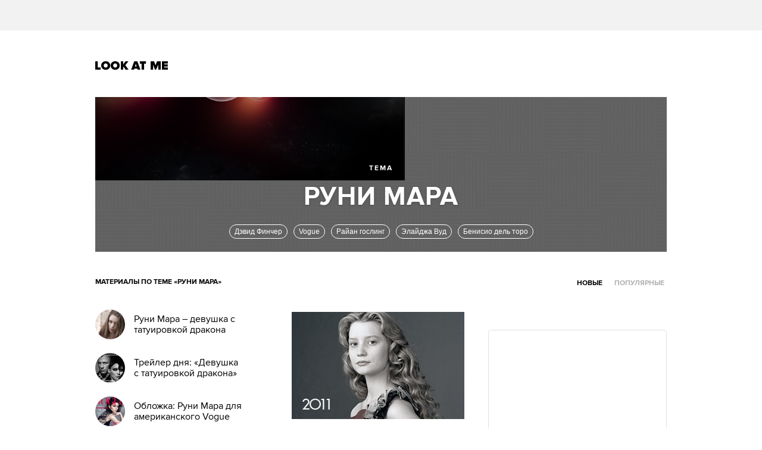

--- FILE ---
content_type: text/html; charset=utf-8
request_url: http://www.lookatme.ru/tags/%D0%A0%D1%83%D0%BD%D0%B8%20%D0%9C%D0%B0%D1%80%D0%B0
body_size: 9595
content:
<!DOCTYPE html><html xmlns="http://www.w3.org/1999/xhtml" xmlns:og="http://ogp.me/ns#" xmlns:fb="http://ogp.me/ns/fb#"><head prefix="og: http://ogp.me/ns# fb: http://ogp.me/ns/fb# article: http://ogp.me/ns/article#"><meta charset="UTF-8"/><link rel="shortcut icon" href="http://lamcdn.net/www.lookatme.ru/gui/favicon-5293a30d03fd76cae674ae4725cac7b1526b4f8432ca415ddd7dc37f51cefa29.ico" /><link rel="apple-touch-icon" href="http://lamcdn.net/www.lookatme.ru/gui/apple-touch-icon-3d4dd010e27760ea60893215b7c7903678ba33df5174e5067b4b61a47845711d.png"/><meta name="viewport" content="width=1024"><title>Руни Мара — Look At Me</title><meta property="fb:app_id" content="117452651631865" />
<meta property="og:description" content="Все статьи по теме «Руни Мара» Look At Me" />
<meta property="og:image" content="http://lamcdn.net/www.lookatme.ru/gui/og-logo-d74c12f3352f5c761e61f24f8de76271b00936aef9db6f516428faa9fbe75f3a.png" />
<meta property="og:site_name" content="Look At Me" />
<meta property="og:title" content="Руни Мара" />
<meta property="og:type" content="website" />
<meta property="og:url" content="http://www.lookatme.ru/tags/%D0%A0%D1%83%D0%BD%D0%B8%20%D0%9C%D0%B0%D1%80%D0%B0" />
<meta name="description" content="Все статьи Look At Me с тегом «Руни Мара». Читать новые материалы про Руни Мара на сайте"/><meta name="csrf-param" content="authenticity_token" />
<meta name="csrf-token" content="siVS13PPSCkSlQamvWx75G9kxG2Cmqda7W0HtENTzbVwJkr6ex9ChbjoDQF6gB3p8D89gAYTZXtm4hMTZAchxw==" /><link rel="stylesheet" media="all" href="http://lamcdn.net/www.lookatme.ru/gui/application-e8dab515b38823493aed48289471cefd7a8008533c5189f34c607be319b6df41.css" /><script type="text/javascript">var LAM = {CurrentUser: {"logged_in":false},CurrentCity: {"id":1,"name":"Москва","in_name":"Москве"},SiteVisit: {"group":"direct","type":"return"},Components: {},Apps: {},Applications: {},Utils: {},Observer: {},Debug: function() { if (window.console) console.log(arguments); },DustGlobals: {lazy_img: },WidgetsContent: {  }};LAM.Errbit = {"api_key":null,"host":"errbit.lookatmedia.ru","port":80};LAM.Errbit.env = 'production';LAM.Config = {CLIENT_TYPE: 'desktop',APP_NAME: 'Look At Me',CDN_PATH: 'http://lamcdn.net/www.lookatme.ru',PRODUCTION: true,LOGGED_IN: false,VK_APP_ID: 2225640,FB_APP_ID: '117452651631865',FBAUTH_SESSION_PATH: '/session.json?connect=fb',FBAUTH_RETURN_TO: null,VKButtons: [],DOMAIN_NAME: 'http://' + window.location.hostname,USERNAME_SYMBOLS: /^[a-zA-Z0-9-_]*$/,BUTTON_DISABLE_ON_PROCESSING: true,UPLOADER_IMAGE_PATH: function () { return '/uploaded_images?lam_flash_session_id=' + encodeURIComponent($.cookie('lam')); },UPLOADER_SWF_PATH: "",Z_IMG_BASE64: '[data-uri]',COMMENT_ZEROPIXEL_URL: 'http://ads.adfox.ru/5024/getCode?p1=bhvl&p2=v&ptrc=b&pfc=iyza&pfb=bzfpp&puid1=&puid2=&puid3=&puid4=&puid5=&puid6=&pr=empzqux'};</script><script src="http://lamcdn.net/www.lookatme.ru/gui/application-cb0ea13456ddca0e183d33bec763bf501c8d61b9974015ad491e54fdd7df14f9.js"></script><script type="text/javascript">var I18n = I18n || {};I18n.defaultLocale = 'ru';I18n.locale = 'ru';/* Init dust context */var dustContext = dust.makeBase(dust.handlers || {}).push(LAM.DustGlobals);var WTF = {FB_APP_ID: LAM.Config.FB_APP_ID,onItemRender: LAM.Config.WTF_onItemRender,onBroadcastRender: LAM.Config.WTF_onBroadcastRender};</script><script type="text/javascript">var AUTH = {mobile: false,client_id: '03e1f32ac117fcd9809557d0e2b54053369804eed1c1f0d1b693b95a139a5945',redirect_url: 'http://www.lookatme.ru',provider_login: 'http://www.lookatme.ru/auth/lookatmedia',use_ssl: true,hide_close_button: false,with_provider: true,space: 'lookatme'};</script><!-- START Google Analytics tracking code
<script type="text/javascript">
  var _gaq = _gaq || [];
  _gaq.push(['_setAccount', 'UA-2116764-1']);
  _gaq.push(['_trackPageview']);
  (function() {
    var ga = document.createElement('script'); ga.type = 'text/javascript'; ga.async = true;
    ga.src = ('https:' == document.location.protocol ? 'https://' : 'http://') + 'stats.g.doubleclick.net/dc.js';
    var s = document.getElementsByTagName('script')[0]; s.parentNode.insertBefore(ga, s);
  })();
</script>
<!-- END Google Analytics tracking code -->

<!-- START Google tag (gtag.js) -->
<script async src="https://www.googletagmanager.com/gtag/js?id=G-WEYW5HF4VZ"></script>
<script>
  window.dataLayer = window.dataLayer || [];
  function gtag(){dataLayer.push(arguments);}
  gtag('js', new Date());

  gtag('config', 'G-WEYW5HF4VZ');
</script>
<!-- END Google tag (gtag.js) -->

<!-- START Yandex Metrika tracking code -->
<script type="text/javascript">
(function (d, w, c) {
    (w[c] = w[c] || []).push(function() {
        try {
            w.yaCounter1599583 = new Ya.Metrika({id:1599583,
                    webvisor:true,
                    clickmap:true,
                    trackLinks:true});
        } catch(e) { }
    });

    var n = d.getElementsByTagName("script")[0],
        s = d.createElement("script"),
        f = function () { n.parentNode.insertBefore(s, n); };
    s.type = "text/javascript";
    s.async = true;
    s.src = (d.location.protocol == "https:" ? "https:" : "http:") + "//mc.yandex.ru/metrika/watch.js";

    if (w.opera == "[object Opera]") {
        d.addEventListener("DOMContentLoaded", f, false);
    } else { f(); }
})(document, window, "yandex_metrika_callbacks");
</script>
<noscript><div><img src="//mc.yandex.ru/watch/1599583" style="position:absolute; left:-9999px;" alt="" /></div></noscript>
<!-- END Yandex Metrika tracking code -->

<!-- START Rentafont init -->
<script>
function P(t){if(A.l!=''){var n=document.createElement("link");n.setAttribute("href","//rentafont.com/web_fonts/webfontcss/"+A.s+"?fonts="+A.l+"&formats="+t+"&by_style="+A.a),n.setAttribute("rel","stylesheet"),n.setAttribute("type","text/css"),document.getElementsByTagName("head")[0].appendChild(n)}}
function F(){var t=A.b;switch(t){case"Opera":f="woff-svg";break;case"Chrome":f="woff-ttf-svg";break;case"Safari":f="svg-ttf";break;case"Mozilla":f="eot-woff";break;case"Explorer":f="eot-woff";break;case"Firefox":f="ttf-woff";break;default:f="ttf"}
P(f)}
var A={init:function(){this.s=WebFontConfig.id;this.l=WebFontConfig.fonts;if(WebFontConfig.by_style){this.a=1}
else{this.a=0};if((window.opr&&opr.addons)||window.opera||(navigator.userAgent.indexOf(' OPR/')>=0))
this.b="Opera";if(typeof InstallTrigger!=='undefined')
this.b="Firefox";if(Object.prototype.toString.call(window.HTMLElement).indexOf('Constructor')>0)
this.b="Safari";if((false)||(document.documentMode))
this.b="Explorer";if(!(document.documentMode)&&window.StyleMedia)
this.b="Edge";if(window.chrome&&window.chrome.webstore)
this.b="Chrome";F();}};document.addEventListener("DOMContentLoaded",function(){A.init();});
</script>
<!-- END Rentafont init -->

<!-- START New AdFox Library -->
<script src="https://yastatic.net/pcode/adfox/loader.js" crossorigin="anonymous"></script>
<!-- END New AdFox Library -->

<!-- START Buzzoola Init -->
<script type="text/javascript">
  (function (w, d) {
    var c = d.createElement("script");
    c.src = "https://tube.buzzoola.com/new/build/buzzlibrary.js";
    c.type = "text/javascript";
    c.async = !0;
    var f = function () {
      var p = d.getElementsByTagName("script")[0];
      p.parentNode.insertBefore(c, p);
    };
      "[object Opera]" == w.opera ? d.addEventListener("DOMContentLoaded", f, !1) : f();
    })(window, document);
</script>
<style>
  .buzzplayer-container:not(:empty) { max-width: 620px; margin-top: 20px; margin-bottom: 30px; }
</style>
<!-- END Buzzoola Init -->

<!-- START VK Retargeting -->
<script type="text/javascript">(window.Image ? (new Image()) : document.createElement('img')).src = location.protocol + '//vk.com/rtrg?r=lGdS1rPFJ4Zeh6yf20E*5ORj2olqyjTEltCafYDC1eObN9JQ5r5/JMMzOGwyYwhPKn5rw*cUUf5vKgKNMrCC3MCXQE*GydZfmFRiwXBccAsJ4IU5HEZ/6Dq3m67q5J*F34Ihw2VwAAH6cpzQf4HEl*EbDqoyyAeUH58HQvz2YNg-';</script>
<!-- END VK Retargeting -->

<script async src="//pagead2.googlesyndication.com/pagead/js/adsbygoogle.js"></script>
<script>
  (adsbygoogle = window.adsbygoogle || []).push({
    google_ad_client: "ca-pub-4817566889580409",
    enable_page_level_ads: true
  });
</script><style>  .auth_logo { background: none!important; } </style></head><body class="narrow-window   tags"><svg display="none" width="0" height="0" version="1.1" xmlns="http://www.w3.org/2000/svg" xmlns:xlink="http://www.w3.org/1999/xlink">&#13;<defs>&#13;<symbol id="icon_views" viewbox="0 0 14 10">&#13;<title>Views</title>&#13;<path fill-rule="evenodd" clip-rule="evenodd" d="M7,10c-2.7,0-5.5-2.6-7-5c1.5-2.4,4.3-5,7-5c2.7,0,5.5,2.7,7,5 C12.5,7.4,9.7,10,7,10z M7,2C5.3,2,4,3.3,4,5c0,1.7,1.3,3,3,3c1.7,0,3-1.3,3-3C10,3.3,8.6,2,7,2z M7,6C6.4,6,6,5.6,6,5 c0-0.6,0.4-1,1-1s1,0.4,1,1C8,5.6,7.6,6,7,6z"></path>&#13;</symbol>&#13;<symbol id="icon_comments" viewbox="0 0 11 11">&#13;<title>Comments</title>&#13;<path d="M3,10.9l0-4H0V0h11v7H7L3,10.9z"></path>&#13;</symbol>&#13;<symbol id="icon_prev" viewbox="0 0 12 21">&#13;<title>Previous</title>&#13;<polygon points="12,19.5 10.5,21 0,10.5 10.5,0 12,1.5 3,10.5 "></polygon>&#13;</symbol>&#13;<symbol id="icon_next" viewbox="0 0 12 21">&#13;<title>Next</title>&#13;<polygon points="0,19.5 1.5,21 12,10.5 1.5,0 0,1.5 9,10.5 "></polygon>&#13;</symbol>&#13;<symbol id="icon_search" viewbox="0 0 13 13">&#13;<title>Search</title>&#13;<path d="M10.2,8.9l2.8,2.8L11.7,13l-2.8-2.8c-0.9,0.7-2.1,1-3.2,1c-1.5,0-2.9-0.6-4-1.6C0.6,8.5,0,7.1,0,5.6s0.6-2.9,1.6-4 C2.7,0.6,4.1,0,5.6,0c1.5,0,2.9,0.6,4,1.7c1,1,1.5,2.2,1.6,3.5C11.3,6.5,11,7.8,10.2,8.9z M3,8.3C3.7,9,4.6,9.3,5.6,9.3 S7.5,9,8.2,8.3C9,7.5,9.3,6.6,9.3,5.6S9,3.7,8.2,3C7.5,2.3,6.6,1.9,5.6,1.9C4.6,1.9,3.7,2.3,3,3C2.3,3.7,1.9,4.6,1.9,5.6 C1.9,6.6,2.3,7.5,3,8.3z"></path>&#13;</symbol>&#13;</defs>&#13;</svg><div class="page-content"><div class="row row-banner"><div class="row-cont"><div class="banner banner-top"><!--AdFox START-->
<!--lookatme.ru-->
<!--Площадка: lookatme.ru / * / *-->
<!--Тип баннера: 990x90 js-->
<!--Расположение: <верх страницы>-->
<div id="adfox_15095366600851409"></div>
<script>
    window.Ya.adfoxCode.create({
        ownerId: 5024,
        containerId: 'adfox_15095366600851409',
        params: {
            pp: 'g',
            ps: 'egb',
            p2: 'dtye',
            puid1: '',
            puid2: '',
            puid3: '',
            puid4: '',
            puid5: '',
            puid6: '',
            puid7: '',
            puid8: '',
            puid9: '',
            puid10: '',
            puid11: ''
        }
    });
</script></div></div></div><div class="row site-header" role="user_panel"><div class="row-cont"><a href="/" title="Look At Me" class="site-logo">Look At Me</a></div></div><div class="tags-header "><div class="posts posts-count-2"><div class="post post-wide"><img src="http://lamcdn.net/lookatme.ru/post-cover/-dRgTS4977trvu8d4acanA-default.jpg" alt="Кто продолжит род человеческий?" class="cover-style-2"></div><div class="post post-wide"><img src="http://lamcdn.net/lookatme.ru/post-cover/qNZcWplGB8Khtxl32MQbqw-default.jpg" alt="Руни Мара, актриса" class="cover-style-1"></div></div><script>$(".tags-header .posts .post:last").addClass('post-last')</script><div class="title"><div class="tag-name">Руни Мара</div class="tag-name"><h2 class="topic">Тема</h2><div id="tags-suggest"><form class="search input" action="/tags/search"><h2 class="search-topic">Искать статьи по теме:</h2><div class="field"><div class="field-border"></div><input type="text" name="tag" value="Руни Мара" autocomplete="off"></div></form></div><ul class="tags-similar" data-current="tag-117005"><li id="tag-19906"><a href="/tags/%D0%94%D1%8D%D0%B2%D0%B8%D0%B4%20%D0%A4%D0%B8%D0%BD%D1%87%D0%B5%D1%80">Дэвид Финчер</a></li><li id="tag-2190"><a href="/tags/Vogue">Vogue</a></li><li id="tag-145607"><a href="/tags/%D0%A0%D0%B0%D0%B9%D0%B0%D0%BD%20%D0%B3%D0%BE%D1%81%D0%BB%D0%B8%D0%BD%D0%B3">Райан гослинг</a></li><li id="tag-17097"><a href="/tags/%D0%AD%D0%BB%D0%B0%D0%B9%D0%B4%D0%B6%D0%B0%20%D0%92%D1%83%D0%B4">Элайджа Вуд</a></li><li id="tag-34188"><a href="/tags/%D0%91%D0%B5%D0%BD%D0%B8%D1%81%D0%B8%D0%BE%20%D0%B4%D0%B5%D0%BB%D1%8C%20%D1%82%D0%BE%D1%80%D0%BE">Бенисио дель торо</a></li></ul></div></div><div class="tags-nav"><h1>Материалы по теме «Руни Мара»</h1><div class="tabs-filter"><ul><li class="current"><a href="/tags/%D0%A0%D1%83%D0%BD%D0%B8%20%D0%9C%D0%B0%D1%80%D0%B0">Новые</a></li><li class=""><a href="/tags/%D0%A0%D1%83%D0%BD%D0%B8%20%D0%9C%D0%B0%D1%80%D0%B0/popular">Популярные</a></li></ul></div></div><div class="row main-content"><div class="row-cont"><div class="content app-content"><div class="ver-layout"><div class="corner-banner"><div class="banner banner_300_90"><!--AdFox START-->
<!--lookatme.ru-->
<!--Площадка: Lookatme.ru / * / *-->
<!--Тип баннера: 300x90js new button-->
<!--Расположение: <верх страницы>-->
<script type="text/javascript">
<!--
if (typeof(pr) == 'undefined') { var pr = Math.floor(Math.random() * 1000000); }
if (typeof(document.referrer) != 'undefined') {
  if (typeof(afReferrer) == 'undefined') {
    afReferrer = escape(document.referrer);
  }
} else {
  afReferrer = '';
}
var addate = new Date(); 
document.write('<scr' + 'ipt type="text/javascript" src="http://ads.adfox.ru/5024/prepareCode?pp=g&amp;ps=egb&amp;p2=eqhv&amp;pct=c&amp;plp=a&amp;pli=a&amp;pop=a&amp;pr=' + pr +'&amp;pt=b&amp;pd=' + addate.getDate() + '&amp;pw=' + addate.getDay() + '&amp;pv=' + addate.getHours() + '&amp;prr=' + afReferrer + '&amp;puid1=&amp;puid2=&amp;puid3=&amp;puid4=&amp;puid5=&amp;puid6="><\/scr' + 'ipt>');
// -->
</script>
<!--AdFox END--></div><div class="banner-centering-wrap banner-border-wrap"><div id="rightTopBanner" class="banner banner-on_z_top">
<!--AdFox START-->
<!--lookatme.ru-->
<!--Площадка: lookatme.ru / * / *-->
<!--Тип баннера: 240x400 / 300x500-->
<!--Расположение: <верх страницы>-->
<div id="adfox_15095390674684453"></div>
<script>
    window.Ya.adfoxCode.create({
        ownerId: 5024,
        containerId: 'adfox_15095390674684453',
        params: {
            pp: 'g',
            ps: 'egb',
            p2: 'cbf',
            puid1: '',
            puid2: '',
            puid3: '',
            puid4: '',
            puid5: '',
            puid6: '',
            puid7: '',
            puid8: '',
            puid9: '',
            puid10: '',
            puid11: ''
        }
    });
</script>




</div><a href="/pages/about" class="banner-ad-link">Купить рекламу</a></div></div><div class="post-group with-ad"><div class="banner-border-wrap"><div class="banner"><!--AdFox START-->
<!--lookatme.ru-->
<!--Площадка: Lookatme.ru / * / *-->
<!--Тип баннера: 240x90js-->
<!--Расположение: <середина страницы>-->
<script type="text/javascript">
<!--
if (typeof(pr) == 'undefined') { var pr = Math.floor(Math.random() * 1000000); }
if (typeof(document.referrer) != 'undefined') {
  if (typeof(afReferrer) == 'undefined') {
    afReferrer = escape(document.referrer);
  }
} else {
  afReferrer = '';
}
var addate = new Date(); 
document.write('<scr' + 'ipt type="text/javascript" src="http://ads.adfox.ru/5024/prepareCode?pp=h&amp;ps=egb&amp;p2=ehkh&amp;pct=c&amp;plp=a&amp;pli=a&amp;pop=a&amp;pr=' + pr +'&amp;pt=b&amp;pd=' + addate.getDate() + '&amp;pw=' + addate.getDay() + '&amp;pv=' + addate.getHours() + '&amp;prr=' + afReferrer + '&amp;puid1=&amp;puid2=&amp;puid3=&amp;puid4=&amp;puid5=&amp;puid6="><\/scr' + 'ipt>');
// -->
</script>
<!--AdFox END-->
</div></div></div><div class="post-group"><div class="g-item g-item-post g-item-v small-post"><a href="/flow/posts/film-radar/102845-runi-mara-devushka-s-tatuirovkoy-drakona" class="pic"><img src="http://lamcdn.net/lookatme.ru/post-image/lXNwVf5UIykSEXhV-pPbLw-thumbnail.jpg" alt="Руни Мара – девушка с татуировкой дракона" title="Руни Мара – девушка с татуировкой дракона" width="50" height="50"></a><div class="title"><a href="/flow/posts/film-radar/102845-runi-mara-devushka-s-tatuirovkoy-drakona">Руни Мара – девушка с татуировкой дракона</a></div></div><div class="g-item g-item-post g-item-v small-post"><a href="/mag/live/experience-news/125661-treyler-dnya-devushka-s-tatuirovkoy-drakona" class="pic"><img src="http://lamcdn.net/lookatme.ru/post-image/5j0FIP1jAM0mLHanCZIAgw-thumbnail.jpg" alt="Трейлер дня: «Девушка с татуировкой дракона»" title="Трейлер дня: «Девушка с татуировкой дракона»" width="50" height="50"></a><div class="title"><a href="/mag/live/experience-news/125661-treyler-dnya-devushka-s-tatuirovkoy-drakona">Трейлер дня: «Девушка с татуировкой дракона»</a></div></div><div class="g-item g-item-post g-item-v small-post"><a href="/flow/posts/fashion-radar/141563-vogue-us-november" class="pic"><img src="http://lamcdn.net/lookatme.ru/post-image/xmb4TnnJpZ1lN-FgOoOhtg-thumbnail.jpg" alt="Обложка: Руни Мара для американского Vogue" title="Обложка: Руни Мара для американского Vogue" width="50" height="50"></a><div class="title"><a href="/flow/posts/fashion-radar/141563-vogue-us-november">Обложка: Руни Мара для американского Vogue</a></div></div><div class="g-item g-item-post g-item-v small-post"><a href="/mag/live/experience-news/144107-kristian-beyl-v-dvuh-novyh-filmah-terrensa-malika-bushemi-ekraniziruet-gomoseka-berrouza" class="pic"><img src="http://lamcdn.net/lookatme.ru/post-image/v-32D4_Wq9nYE3ZycMikiw-thumbnail.jpg" alt="Кинодайжест: Кристиан Бэйл в новых фильмах Терренса Малика, Бушеми экранизирует «Гомосека» Берроуза" title="Кинодайжест: Кристиан Бэйл в новых фильмах Терренса Малика, Бушеми экранизирует «Гомосека» Берроуза" width="50" height="50"></a><div class="title"><a href="/mag/live/experience-news/144107-kristian-beyl-v-dvuh-novyh-filmah-terrensa-malika-bushemi-ekraniziruet-gomoseka-berrouza">Кинодайжест: Кристиан Бэйл в новых фильмах Терренса Малика, Бушеми экранизирует «Гомосека» Берроуза</a></div></div><div class="g-item g-item-post g-item-v small-post"><a href="/flow/posts/fashion-radar/148103-oblozhki-dazed-and-confused-w-i-viva-moda" class="pic"><img src="http://lamcdn.net/lookatme.ru/post-image/xM90EjIiwGSWAeRwyqFD5Q-thumbnail.jpg" alt="Обложки: Dazed and Confused, W и Viva! Moda" title="Обложки: Dazed and Confused, W и Viva! Moda" width="50" height="50"></a><div class="title"><a href="/flow/posts/fashion-radar/148103-oblozhki-dazed-and-confused-w-i-viva-moda">Обложки: Dazed and Confused, W и Viva! Moda</a></div></div><div class="g-item g-item-post g-item-v small-post"><a href="/mag/live/experience-news/184282-first-trailer-for-steven-soderbergh-s-side-effects" class="pic"><img src="http://lamcdn.net/lookatme.ru/post-image/thNT8friwOHNgFh83RA19w-thumbnail.jpg" alt="Трейлер дня: Руни Мара и Джуд Лоу в «Побочных явлениях»" title="Трейлер дня: Руни Мара и Джуд Лоу в «Побочных явлениях»" width="50" height="50"></a><div class="title"><a href="/mag/live/experience-news/184282-first-trailer-for-steven-soderbergh-s-side-effects">Трейлер дня: Руни Мара и Джуд Лоу в «Побочных явлениях»</a></div></div><div class="g-item g-item-post g-item-v small-post"><a href="/mag/live/experience-news/184744-malick-new-film" class="pic"><img src="http://lamcdn.net/lookatme.ru/post-image/nVt_DLqyYO4fEK1hdo1S9g-thumbnail.jpg" alt="Опубликованы подробности нового фильма Терренса Малика" title="Опубликованы подробности нового фильма Терренса Малика" width="50" height="50"></a><div class="title"><a href="/mag/live/experience-news/184744-malick-new-film">Опубликованы подробности нового фильма Терренса Малика</a></div></div><div class="g-item g-item-post g-item-v small-post"><a href="/mag/live/experience-news/186417-transcedence-female-leads" class="pic"><img src="http://lamcdn.net/lookatme.ru/post-image/MUWSbpbQYca4liDpiRa5fg-thumbnail.jpg" alt="За роль экранной жены Деппа в «Превосходстве» борются трое" title="За роль экранной жены Деппа в «Превосходстве» борются трое" width="50" height="50"></a><div class="title"><a href="/mag/live/experience-news/186417-transcedence-female-leads">За роль экранной жены Деппа в «Превосходстве» борются трое</a></div></div></div><div class="post-group"><div class="g-item g-item-post g-item-v featured height-180"><a href="/mag/archive/look-at-me/114153-trendsettery-look-at-me-2011-kino-i-serialy" class="pic"><img src="http://lamcdn.net/lookatme.ru/post-image_featured/0ebtPPfR78g168PqNxKxgg-default.jpg" alt="Герои Look At Me – 2011: Кино и сериалы" title="Герои Look At Me – 2011: Кино и сериалы" width="290" height="180" data-retina="true"></a><div class="flow"><a href="/mag/archive/look-at-me">Редакция</a></div><ul class="post-meta"><li class="item-meta meta-views-counter"><a href="/mag/archive/look-at-me/114153-trendsettery-look-at-me-2011-kino-i-serialy"><svg class="icon icon-views"><use xlink:href="#icon_views"></use></svg>22311</a></li><li class="item-meta meta-comments-counter"><a href="/mag/archive/look-at-me/114153-trendsettery-look-at-me-2011-kino-i-serialy#comments"><svg class="icon icon-comments"><use xlink:href="#icon_comments"></use></svg>40</a></li></ul><div class="title"><a href="/mag/archive/look-at-me/114153-trendsettery-look-at-me-2011-kino-i-serialy">Герои Look At Me – 2011: Кино и сериалы</a></div><div class="lead">25 актеров, режиссеров, продюсеров, прокатчиков и других людей, которые займут наши глаза в 2011 году</div></div><div class="g-item g-item-post g-item-v small-post"><a href="/mag/live/experience-news/138909-treylery-nedeli-devushka-s-tatuirovkoy-drakona-novyy-istvud-s-dikaprio" class="pic"><img src="http://lamcdn.net/lookatme.ru/post-image/-EJ35NWLrzT3NZcYI8tfMA-thumbnail.jpg" alt="Трейлеры недели: «Девушка с татуировкой дракона», новый Иствуд с ДиКаприо" title="Трейлеры недели: «Девушка с татуировкой дракона», новый Иствуд с ДиКаприо" width="50" height="50"></a><div class="title"><a href="/mag/live/experience-news/138909-treylery-nedeli-devushka-s-tatuirovkoy-drakona-novyy-istvud-s-dikaprio">Трейлеры недели: «Девушка с татуировкой дракона», новый Иствуд с ДиКаприо</a></div></div><div class="g-item g-item-post g-item-v small-post"><a href="/flow/posts/fashion-radar/141619-s-yomka-runi-mara-v-ob-ektive-merta-i-markusa" class="pic"><img src="http://lamcdn.net/lookatme.ru/post-image/inul21NRcsilBTe-2MDN0Q-thumbnail.jpg" alt="Съёмка: Руни Мара в объективе Мерта и Маркуса" title="Съёмка: Руни Мара в объективе Мерта и Маркуса" width="50" height="50"></a><div class="title"><a href="/flow/posts/fashion-radar/141619-s-yomka-runi-mara-v-ob-ektive-merta-i-markusa">Съёмка: Руни Мара в объективе Мерта и Маркуса</a></div></div><div class="g-item g-item-post g-item-v small-post"><a href="/flow/posts/film-radar/147959-bred-pitt-mia-vasikovska-rayan-gosling-igrayut-zlo-2011-12-08-15-40" class="pic"><img src="http://lamcdn.net/lookatme.ru/post-image/sHlP28ZelPX_8sz1fPeAUw-thumbnail.jpg" alt="Брэд Питт, Миа Васиковска, Райан Гослинг играют зло" title="Брэд Питт, Миа Васиковска, Райан Гослинг играют зло" width="50" height="50"></a><div class="title"><a href="/flow/posts/film-radar/147959-bred-pitt-mia-vasikovska-rayan-gosling-igrayut-zlo-2011-12-08-15-40">Брэд Питт, Миа Васиковска, Райан Гослинг играют зло</a></div></div><div class="g-item g-item-post g-item-v small-post"><a href="/flow/posts/film-radar/160279-devid-fincher-snyal-runi-maru-dlya-reklamy-kamer-red" class="pic"><img src="http://lamcdn.net/lookatme.ru/post-image/H46wtoBJCQs2f0do7usqgA-thumbnail.jpg" alt="Дэвид Финчер снял Руни Мару для рекламы камер RED" title="Дэвид Финчер снял Руни Мару для рекламы камер RED" width="50" height="50"></a><div class="title"><a href="/flow/posts/film-radar/160279-devid-fincher-snyal-runi-maru-dlya-reklamy-kamer-red">Дэвид Финчер снял Руни Мару для рекламы камер RED</a></div></div></div><div class="post-group"><div class="g-item g-item-post g-item-v featured height-480"><a href="/mag/blogs/apocalypse/185204-sverhchelovek" class="pic"><img src="http://lamcdn.net/lookatme.ru/post-image_featured/wmtBg-bUZW7g_urITTJaLg-default.png" alt="Кто продолжит род человеческий?" title="Кто продолжит род человеческий?" width="300" height="480" data-retina="true"></a><div class="flow"><a href="/mag/blogs/apocalypse">Итоги света</a></div><ul class="post-meta"><li class="item-meta meta-views-counter"><a href="/mag/blogs/apocalypse/185204-sverhchelovek"><svg class="icon icon-views"><use xlink:href="#icon_views"></use></svg>33293</a></li><li class="item-meta meta-comments-counter"><a href="/mag/blogs/apocalypse/185204-sverhchelovek#comments"><svg class="icon icon-comments"><use xlink:href="#icon_comments"></use></svg>29</a></li></ul><div class="title"><a href="/mag/blogs/apocalypse/185204-sverhchelovek">Кто продолжит род человеческий?</a></div><div class="lead">Если конец света все-таки случится 21 декабря, кого из знаменитостей вы отправите на другую планету?</div></div><div class="g-item g-item-post g-item-v featured height-480"><a href="/mag/archive/fashion_style/189689-rooney-mara" class="pic"><img src="http://lamcdn.net/lookatme.ru/post-image_featured/yLGqg7NyrgIUxIbCauzciw-default.jpg" alt="Руни Мара, актриса" title="Руни Мара, актриса" width="300" height="480" data-retina="true"></a><div class="flow"><a href="/mag/archive/fashion_style">Стиль</a></div><ul class="post-meta"><li class="item-meta meta-views-counter"><a href="/mag/archive/fashion_style/189689-rooney-mara"><svg class="icon icon-views"><use xlink:href="#icon_views"></use></svg>23052</a></li><li class="item-meta meta-comments-counter"><a href="/mag/archive/fashion_style/189689-rooney-mara#comments"><svg class="icon icon-comments"><use xlink:href="#icon_comments"></use></svg>8</a></li></ul><div class="title"><a href="/mag/archive/fashion_style/189689-rooney-mara">Руни Мара, актриса</a></div><div class="lead">Челка, бордовая помада и простое платье с жакетом как элементы стиля американки</div></div></div><div class="post-group"><div class="g-item g-item-post g-item-v small-post"><a href="/mag/live/experience-news/193109-ain-t-them-bodies-saints-trailer" class="pic"><img src="http://lamcdn.net/lookatme.ru/post-image/IxzHKORc2ePolnOobjhMBA-thumbnail.jpg" alt="Вышел трейлер «Несвятых» с Руни Марой и Кейси Аффлеком" title="Вышел трейлер «Несвятых» с Руни Марой и Кейси Аффлеком" width="50" height="50"></a><div class="title"><a href="/mag/live/experience-news/193109-ain-t-them-bodies-saints-trailer">Вышел трейлер «Несвятых» с Руни Марой и Кейси Аффлеком</a></div></div></div></div><div class="g-clear g-pt-30"><!-- --></div></div><script type="text/javascript">LAM.Utils.initLazyImages();</script></div></div><div class="page-footer"><div class="row"><div class="row-cont block-justifier"><div class="just-bl just-bl-x1"><a href="/" class="footer-logo">Look At Me</a></div><div class="just-bl just-bl-x4"><p class="footer-copy">&copy;&nbsp;2007&ndash;2024 Look At Me. Интернет-сайт о креативных индустриях.<br>Использование материалов Look At Me разрешено только с предварительного согласия<br>правообладателей. Все права на картинки и тексты принадлежат их авторам.<br>Сайт может содержать контент, не предназначенный для лиц младше <strong style="font-size: 14px;font-family: 'ProximaNova-Bold';">16 лет</strong>.</p></div><ul class="footer-socials"><li class="footer-fb"><a href="http://www.facebook.com/lookatme.news" target="_blank">Facebook</a></li><li class="footer-vk"><a href="http://vkontakte.ru/club486026" target="_blank">Vk.com</a></li><li class="footer-tw"><a href="http://twitter.com/lookatme_news" target="_blank">Twitter</a></li><li class="footer-google"><a href="https://plus.google.com/117422155154749482956" target="_blank">Google+</a></li><li class="footer-rss"><a href="/feeds">RSS</a></li></ul></div></div><div class="row"><div class="row-cont"><ul class="footer-links"><li><a href="/pages/lookatme">О сайте</a></li><li><a href="/pages/contact">Контакты</a></li><li><a href="/pages/about">Рекламодателям</a></li><li><a href="/pages/copyright">Правообладателям</a></li><li><a href="/pages/licence">Правила</a></li><li><a href="/pages/faq">Помощь</a></li></ul><div class="footer-counters"></div><ul class="lookatmedia-projects"><li class="furfur"><a href="http://www.furfur.me" title="Furfur" target="_blank">Furfur</a></li></ul></div></div></div></div><script>LAM.Utils.mark_active();</script><script src="https://auth.look-at-media.com/widget.js" type="text/javascript"></script></body></html>


--- FILE ---
content_type: text/html; charset=utf-8
request_url: https://www.google.com/recaptcha/api2/aframe
body_size: 266
content:
<!DOCTYPE HTML><html><head><meta http-equiv="content-type" content="text/html; charset=UTF-8"></head><body><script nonce="LlBMQvb9oiTJiTTulZBUwQ">/** Anti-fraud and anti-abuse applications only. See google.com/recaptcha */ try{var clients={'sodar':'https://pagead2.googlesyndication.com/pagead/sodar?'};window.addEventListener("message",function(a){try{if(a.source===window.parent){var b=JSON.parse(a.data);var c=clients[b['id']];if(c){var d=document.createElement('img');d.src=c+b['params']+'&rc='+(localStorage.getItem("rc::a")?sessionStorage.getItem("rc::b"):"");window.document.body.appendChild(d);sessionStorage.setItem("rc::e",parseInt(sessionStorage.getItem("rc::e")||0)+1);localStorage.setItem("rc::h",'1769168557200');}}}catch(b){}});window.parent.postMessage("_grecaptcha_ready", "*");}catch(b){}</script></body></html>